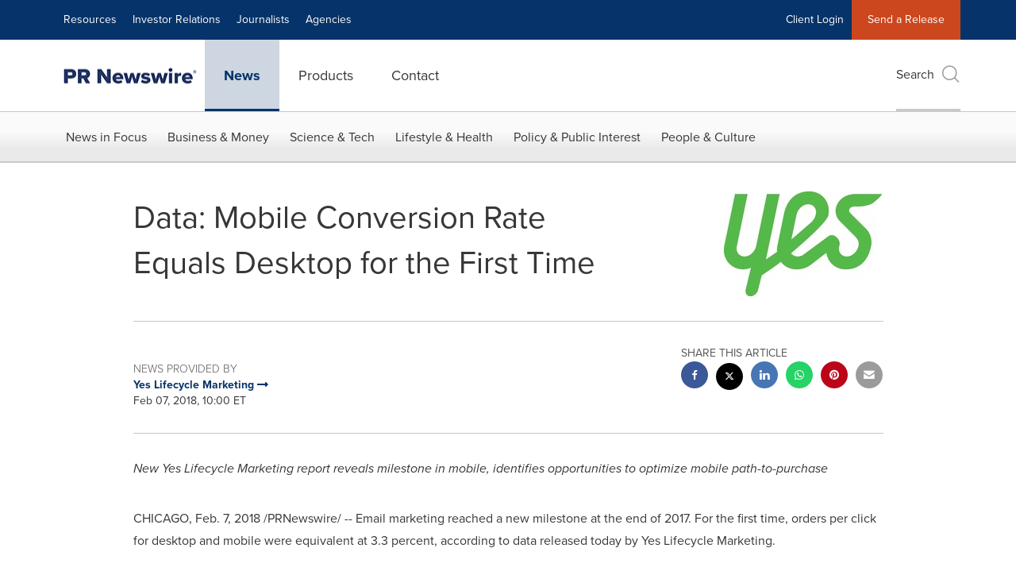

--- FILE ---
content_type: application/javascript; charset=UTF-8
request_url: https://www.prnewswire.com/cdn-cgi/challenge-platform/scripts/jsd/main.js
body_size: 4501
content:
window._cf_chl_opt={VnHPF6:'b'};~function(C2,E,k,A,L,n,V,O){C2=H,function(d,e,CZ,C1,m,y){for(CZ={d:235,e:196,m:214,y:191,B:255,z:239,Y:224,R:175,a:204,D:193},C1=H,m=d();!![];)try{if(y=parseInt(C1(CZ.d))/1*(-parseInt(C1(CZ.e))/2)+-parseInt(C1(CZ.m))/3+parseInt(C1(CZ.y))/4+-parseInt(C1(CZ.B))/5*(-parseInt(C1(CZ.z))/6)+-parseInt(C1(CZ.Y))/7+-parseInt(C1(CZ.R))/8*(parseInt(C1(CZ.a))/9)+parseInt(C1(CZ.D))/10,e===y)break;else m.push(m.shift())}catch(B){m.push(m.shift())}}(C,872558),E=this||self,k=E[C2(227)],A=function(Cu,Cw,CQ,CV,CP,C3,e,m,y){return Cu={d:192,e:213},Cw={d:286,e:286,m:203,y:286,B:195,z:286,Y:170,R:203,a:286},CQ={d:177},CV={d:177,e:170,m:236,y:185,B:194,z:236,Y:236,R:256,a:203,D:256,T:203,J:256,i:203,o:286,f:194,b:256,S:203,l:203,N:203,U:195},CP={d:220,e:170},C3=C2,e=String[C3(Cu.d)],m={'h':function(B){return null==B?'':m.g(B,6,function(z,C4){return C4=H,C4(CP.d)[C4(CP.e)](z)})},'g':function(B,z,Y,C5,R,D,T,J,i,o,S,N,U,X,I,j,s,C0){if(C5=C3,null==B)return'';for(D={},T={},J='',i=2,o=3,S=2,N=[],U=0,X=0,I=0;I<B[C5(CV.d)];I+=1)if(j=B[C5(CV.e)](I),Object[C5(CV.m)][C5(CV.y)][C5(CV.B)](D,j)||(D[j]=o++,T[j]=!0),s=J+j,Object[C5(CV.z)][C5(CV.y)][C5(CV.B)](D,s))J=s;else{if(Object[C5(CV.Y)][C5(CV.y)][C5(CV.B)](T,J)){if(256>J[C5(CV.R)](0)){for(R=0;R<S;U<<=1,z-1==X?(X=0,N[C5(CV.a)](Y(U)),U=0):X++,R++);for(C0=J[C5(CV.D)](0),R=0;8>R;U=1&C0|U<<1.55,X==z-1?(X=0,N[C5(CV.T)](Y(U)),U=0):X++,C0>>=1,R++);}else{for(C0=1,R=0;R<S;U=C0|U<<1.81,z-1==X?(X=0,N[C5(CV.a)](Y(U)),U=0):X++,C0=0,R++);for(C0=J[C5(CV.J)](0),R=0;16>R;U=U<<1.95|C0&1.67,z-1==X?(X=0,N[C5(CV.i)](Y(U)),U=0):X++,C0>>=1,R++);}i--,i==0&&(i=Math[C5(CV.o)](2,S),S++),delete T[J]}else for(C0=D[J],R=0;R<S;U=U<<1.35|1.18&C0,X==z-1?(X=0,N[C5(CV.a)](Y(U)),U=0):X++,C0>>=1,R++);J=(i--,i==0&&(i=Math[C5(CV.o)](2,S),S++),D[s]=o++,String(j))}if(''!==J){if(Object[C5(CV.z)][C5(CV.y)][C5(CV.f)](T,J)){if(256>J[C5(CV.b)](0)){for(R=0;R<S;U<<=1,z-1==X?(X=0,N[C5(CV.a)](Y(U)),U=0):X++,R++);for(C0=J[C5(CV.R)](0),R=0;8>R;U=C0&1.03|U<<1,X==z-1?(X=0,N[C5(CV.S)](Y(U)),U=0):X++,C0>>=1,R++);}else{for(C0=1,R=0;R<S;U=C0|U<<1,z-1==X?(X=0,N[C5(CV.l)](Y(U)),U=0):X++,C0=0,R++);for(C0=J[C5(CV.b)](0),R=0;16>R;U=U<<1|C0&1,z-1==X?(X=0,N[C5(CV.S)](Y(U)),U=0):X++,C0>>=1,R++);}i--,0==i&&(i=Math[C5(CV.o)](2,S),S++),delete T[J]}else for(C0=D[J],R=0;R<S;U=C0&1|U<<1,X==z-1?(X=0,N[C5(CV.a)](Y(U)),U=0):X++,C0>>=1,R++);i--,0==i&&S++}for(C0=2,R=0;R<S;U=C0&1|U<<1.58,z-1==X?(X=0,N[C5(CV.N)](Y(U)),U=0):X++,C0>>=1,R++);for(;;)if(U<<=1,z-1==X){N[C5(CV.a)](Y(U));break}else X++;return N[C5(CV.U)]('')},'j':function(B,CO,C6){return CO={d:256},C6=C3,null==B?'':B==''?null:m.i(B[C6(CQ.d)],32768,function(z,C7){return C7=C6,B[C7(CO.d)](z)})},'i':function(B,z,Y,C8,R,D,T,J,i,o,S,N,U,X,I,j,C0,s){for(C8=C3,R=[],D=4,T=4,J=3,i=[],N=Y(0),U=z,X=1,o=0;3>o;R[o]=o,o+=1);for(I=0,j=Math[C8(Cw.d)](2,2),S=1;S!=j;s=N&U,U>>=1,0==U&&(U=z,N=Y(X++)),I|=(0<s?1:0)*S,S<<=1);switch(I){case 0:for(I=0,j=Math[C8(Cw.d)](2,8),S=1;j!=S;s=N&U,U>>=1,U==0&&(U=z,N=Y(X++)),I|=(0<s?1:0)*S,S<<=1);C0=e(I);break;case 1:for(I=0,j=Math[C8(Cw.e)](2,16),S=1;S!=j;s=U&N,U>>=1,U==0&&(U=z,N=Y(X++)),I|=S*(0<s?1:0),S<<=1);C0=e(I);break;case 2:return''}for(o=R[3]=C0,i[C8(Cw.m)](C0);;){if(X>B)return'';for(I=0,j=Math[C8(Cw.d)](2,J),S=1;S!=j;s=U&N,U>>=1,0==U&&(U=z,N=Y(X++)),I|=(0<s?1:0)*S,S<<=1);switch(C0=I){case 0:for(I=0,j=Math[C8(Cw.y)](2,8),S=1;S!=j;s=U&N,U>>=1,0==U&&(U=z,N=Y(X++)),I|=S*(0<s?1:0),S<<=1);R[T++]=e(I),C0=T-1,D--;break;case 1:for(I=0,j=Math[C8(Cw.y)](2,16),S=1;j!=S;s=U&N,U>>=1,U==0&&(U=z,N=Y(X++)),I|=S*(0<s?1:0),S<<=1);R[T++]=e(I),C0=T-1,D--;break;case 2:return i[C8(Cw.B)]('')}if(D==0&&(D=Math[C8(Cw.z)](2,J),J++),R[C0])C0=R[C0];else if(C0===T)C0=o+o[C8(Cw.Y)](0);else return null;i[C8(Cw.R)](C0),R[T++]=o+C0[C8(Cw.Y)](0),D--,o=C0,0==D&&(D=Math[C8(Cw.a)](2,J),J++)}}},y={},y[C3(Cu.e)]=m.h,y}(),L={},L[C2(278)]='o',L[C2(231)]='s',L[C2(189)]='u',L[C2(273)]='z',L[C2(260)]='n',L[C2(272)]='I',L[C2(237)]='b',n=L,E[C2(280)]=function(y,B,z,Y,Cb,Cf,Co,CA,D,T,J,i,o,S){if(Cb={d:223,e:248,m:257,y:223,B:248,z:202,Y:219,R:183,a:183,D:283,T:247,J:177,i:285,o:254},Cf={d:252,e:177,m:229},Co={d:236,e:185,m:194,y:203},CA=C2,B===null||B===void 0)return Y;for(D=h(B),y[CA(Cb.d)][CA(Cb.e)]&&(D=D[CA(Cb.m)](y[CA(Cb.y)][CA(Cb.B)](B))),D=y[CA(Cb.z)][CA(Cb.Y)]&&y[CA(Cb.R)]?y[CA(Cb.z)][CA(Cb.Y)](new y[(CA(Cb.a))](D)):function(N,Cq,U){for(Cq=CA,N[Cq(Cf.d)](),U=0;U<N[Cq(Cf.e)];N[U+1]===N[U]?N[Cq(Cf.m)](U+1,1):U+=1);return N}(D),T='nAsAaAb'.split('A'),T=T[CA(Cb.D)][CA(Cb.T)](T),J=0;J<D[CA(Cb.J)];i=D[J],o=P(y,B,i),T(o)?(S='s'===o&&!y[CA(Cb.i)](B[i]),CA(Cb.o)===z+i?R(z+i,o):S||R(z+i,B[i])):R(z+i,o),J++);return Y;function R(N,U,Ck){Ck=H,Object[Ck(Co.d)][Ck(Co.e)][Ck(Co.m)](Y,U)||(Y[U]=[]),Y[U][Ck(Co.y)](N)}},V=C2(267)[C2(216)](';'),O=V[C2(283)][C2(247)](V),E[C2(172)]=function(m,y,Cl,Cg,B,z,Y,R){for(Cl={d:198,e:177,m:281,y:203,B:174},Cg=C2,B=Object[Cg(Cl.d)](y),z=0;z<B[Cg(Cl.e)];z++)if(Y=B[z],Y==='f'&&(Y='N'),m[Y]){for(R=0;R<y[B[z]][Cg(Cl.e)];-1===m[Y][Cg(Cl.m)](y[B[z]][R])&&(O(y[B[z]][R])||m[Y][Cg(Cl.y)]('o.'+y[B[z]][R])),R++);}else m[Y]=y[B[z]][Cg(Cl.B)](function(D){return'o.'+D})},F();function C(Cj){return Cj='36222520rDWgJJ,call,join,641426hOVTkG,onreadystatechange,keys,display: none,error on cf_chl_props,postMessage,Array,push,3359628gnjMpq,/b/ov1/0.013699401524487925:1764487418:MNs2dQbV7fsrtw_y6DUP2qszB4oZwz8ZbsOEfKI-Aec/,getPrototypeOf,timeout,tabIndex,error,style,random,chlApiSitekey,EpYYlzEJyV,3179832GDLBri,isArray,split,chctx,removeChild,from,rRj7-H3X4Q+zS$WhEsVw2qf9ytieNOImJF1uGlvTdZpKMLP5Dn0kbCg8o6ABxUaYc,onload,appendChild,Object,7766913nzjMtd,parent,cloudflare-invisible,document,ontimeout,splice,DOMContentLoaded,string,BHcSU3,stringify,xhr-error,2SlswcP,prototype,boolean,/cdn-cgi/challenge-platform/h/,1495488bXKYZR,open,body,wfJU3,POST,mAxV0,iframe,event,bind,getOwnPropertyNames,floor,http-code:,status,sort,send,d.cookie,15XbsvXq,charCodeAt,concat,contentWindow,catch,number,/invisible/jsd,clientInformation,__CF$cv$params,XMLHttpRequest,VnHPF6,NUDr6,_cf_chl_opt;WVJdi2;tGfE6;eHFr4;rZpcH7;DMab5;uBWD2;TZOO6;NFIEc5;SBead5;rNss8;ssnu4;WlNXb1;QNPd6;BAnB4;Jxahl3;fLDZ5;fAvt5,detail,Function,navigator,errorInfoObject,bigint,symbol,contentDocument,addEventListener,[native code],/jsd/oneshot/13c98df4ef2d/0.013699401524487925:1764487418:MNs2dQbV7fsrtw_y6DUP2qszB4oZwz8ZbsOEfKI-Aec/,object,success,BAnB4,indexOf,createElement,includes,source,isNaN,pow,chlApiUrl,charAt,now,Jxahl3,sid,map,32UZuCoI,jsd,length,readyState,toString,chlApiRumWidgetAgeMs,api,_cf_chl_opt,Set,chlApiClientVersion,hasOwnProperty,loading,function,onerror,undefined,msg,3226636OGnjYU,fromCharCode'.split(','),C=function(){return Cj},C()}function G(Cx,CC,d,e,m,y){return Cx={d:263,e:249,m:249,y:171},CC=C2,d=E[CC(Cx.d)],e=3600,m=Math[CC(Cx.e)](+atob(d.t)),y=Math[CC(Cx.m)](Date[CC(Cx.y)]()/1e3),y-m>e?![]:!![]}function x(m,y,CI,Cn,B,z,Y){if(CI={d:226,e:181,m:279,y:284,B:173,z:246,Y:279,R:225,a:201,D:246,T:209,J:268,i:225,o:201},Cn=C2,B=Cn(CI.d),!m[Cn(CI.e)])return;y===Cn(CI.m)?(z={},z[Cn(CI.y)]=B,z[Cn(CI.B)]=m.r,z[Cn(CI.z)]=Cn(CI.Y),E[Cn(CI.R)][Cn(CI.a)](z,'*')):(Y={},Y[Cn(CI.y)]=B,Y[Cn(CI.B)]=m.r,Y[Cn(CI.D)]=Cn(CI.T),Y[Cn(CI.J)]=y,E[Cn(CI.i)][Cn(CI.o)](Y,'*'))}function P(e,m,y,CJ,CW,B){CW=(CJ={d:259,e:202,m:215,y:202,B:187},C2);try{return m[y][CW(CJ.d)](function(){}),'p'}catch(z){}try{if(null==m[y])return void 0===m[y]?'u':'x'}catch(Y){return'i'}return e[CW(CJ.e)][CW(CJ.m)](m[y])?'a':m[y]===e[CW(CJ.y)]?'p5':m[y]===!0?'T':m[y]===!1?'F':(B=typeof m[y],CW(CJ.B)==B?Z(e,m[y])?'N':'f':n[B]||'?')}function M(B,z,CD,Cm,Y,R,a,D,T,J,i,o){if(CD={d:190,e:209,m:263,y:238,B:182,z:265,Y:205,R:261,a:264,D:240,T:243,J:207,i:228,o:212,f:242,b:169,S:182,l:266,N:180,U:232,X:184,v:182,c:244,I:271,j:217,s:284,C0:176,Ct:253,CT:213},Cm=C2,!g(.01))return![];R=(Y={},Y[Cm(CD.d)]=B,Y[Cm(CD.e)]=z,Y);try{a=E[Cm(CD.m)],D=Cm(CD.y)+E[Cm(CD.B)][Cm(CD.z)]+Cm(CD.Y)+a.r+Cm(CD.R),T=new E[(Cm(CD.a))](),T[Cm(CD.D)](Cm(CD.T),D),T[Cm(CD.J)]=2500,T[Cm(CD.i)]=function(){},J={},J[Cm(CD.o)]=E[Cm(CD.B)][Cm(CD.f)],J[Cm(CD.b)]=E[Cm(CD.S)][Cm(CD.l)],J[Cm(CD.N)]=E[Cm(CD.B)][Cm(CD.U)],J[Cm(CD.X)]=E[Cm(CD.v)][Cm(CD.c)],i=J,o={},o[Cm(CD.I)]=R,o[Cm(CD.j)]=i,o[Cm(CD.s)]=Cm(CD.C0),T[Cm(CD.Ct)](A[Cm(CD.CT)](o))}catch(f){}}function h(d,Ci,CE,e){for(Ci={d:257,e:198,m:206},CE=C2,e=[];null!==d;e=e[CE(Ci.d)](Object[CE(Ci.e)](d)),d=Object[CE(Ci.m)](d));return e}function g(d,CF,C9){return CF={d:211},C9=C2,Math[C9(CF.d)]()<d}function Z(d,e,Ct,Cy){return Ct={d:269,e:236,m:179,y:194,B:281,z:276},Cy=C2,e instanceof d[Cy(Ct.d)]&&0<d[Cy(Ct.d)][Cy(Ct.e)][Cy(Ct.m)][Cy(Ct.y)](e)[Cy(Ct.B)](Cy(Ct.z))}function Q(CN,CG,y,B,z,Y,R){CG=(CN={d:282,e:245,m:210,y:199,B:208,z:241,Y:222,R:258,a:262,D:270,T:274,J:241,i:218},C2);try{return y=k[CG(CN.d)](CG(CN.e)),y[CG(CN.m)]=CG(CN.y),y[CG(CN.B)]='-1',k[CG(CN.z)][CG(CN.Y)](y),B=y[CG(CN.R)],z={},z=BAnB4(B,B,'',z),z=BAnB4(B,B[CG(CN.a)]||B[CG(CN.D)],'n.',z),z=BAnB4(B,y[CG(CN.T)],'d.',z),k[CG(CN.J)][CG(CN.i)](y),Y={},Y.r=z,Y.e=null,Y}catch(a){return R={},R.r={},R.e=a,R}}function F(Cc,Cr,CX,CK,d,e,m,y,B){if(Cc={d:263,e:181,m:178,y:186,B:275,z:275,Y:230,R:197},Cr={d:178,e:186,m:197},CX={d:200},CK=C2,d=E[CK(Cc.d)],!d)return;if(!G())return;(e=![],m=d[CK(Cc.e)]===!![],y=function(CM,z){if(CM=CK,!e){if(e=!![],!G())return;z=Q(),K(z.r,function(Y){x(d,Y)}),z.e&&M(CM(CX.d),z.e)}},k[CK(Cc.m)]!==CK(Cc.y))?y():E[CK(Cc.B)]?k[CK(Cc.z)](CK(Cc.Y),y):(B=k[CK(Cc.R)]||function(){},k[CK(Cc.R)]=function(CL){CL=CK,B(),k[CL(Cr.d)]!==CL(Cr.e)&&(k[CL(Cr.m)]=B,y())})}function H(p,d,e){return e=C(),H=function(m,y,W){return m=m-169,W=e[m],W},H(p,d)}function K(d,e,CR,CY,Cz,CB,Cp,m,y){CR={d:263,e:264,m:240,y:243,B:238,z:182,Y:265,R:277,a:181,D:207,T:228,J:221,i:188,o:253,f:213,b:233},CY={d:234},Cz={d:251,e:251,m:279,y:250},CB={d:207},Cp=C2,m=E[Cp(CR.d)],y=new E[(Cp(CR.e))](),y[Cp(CR.m)](Cp(CR.y),Cp(CR.B)+E[Cp(CR.z)][Cp(CR.Y)]+Cp(CR.R)+m.r),m[Cp(CR.a)]&&(y[Cp(CR.D)]=5e3,y[Cp(CR.T)]=function(CH){CH=Cp,e(CH(CB.d))}),y[Cp(CR.J)]=function(Cd){Cd=Cp,y[Cd(Cz.d)]>=200&&y[Cd(Cz.e)]<300?e(Cd(Cz.m)):e(Cd(Cz.y)+y[Cd(Cz.d)])},y[Cp(CR.i)]=function(Ce){Ce=Cp,e(Ce(CY.d))},y[Cp(CR.o)](A[Cp(CR.f)](JSON[Cp(CR.b)](d)))}}()